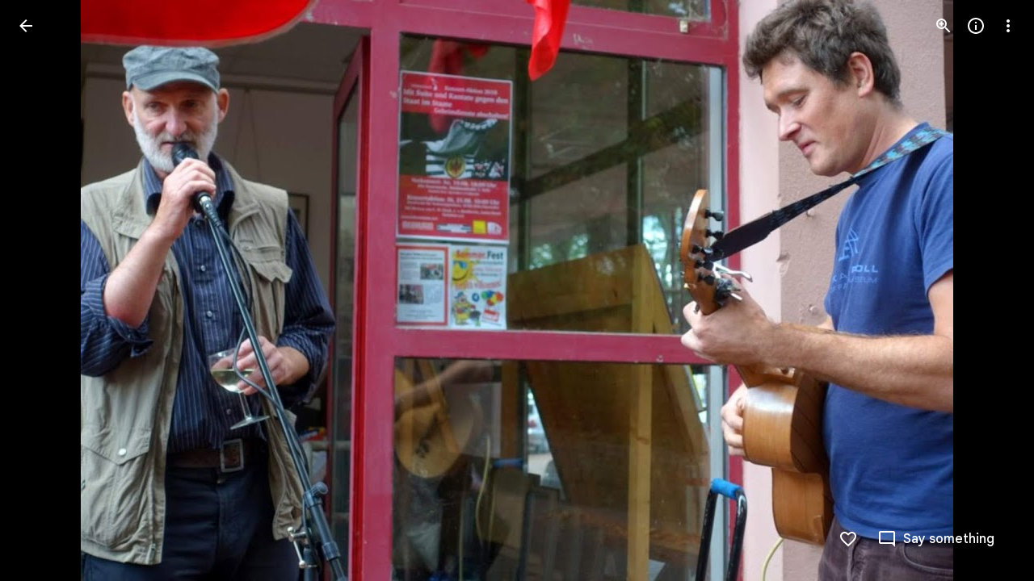

--- FILE ---
content_type: text/javascript; charset=UTF-8
request_url: https://photos.google.com/_/scs/social-static/_/js/k=boq.PhotosUi.en_US.4oY7tREmjuw.2019.O/ck=boq.PhotosUi.TlKjkdnnXQU.L.B1.O/am=AAAAiDWAGZjNJf5zAQBBxvcdF9A_nhbCDTQZXjB8sxE/d=1/exm=A7fCU,Ahp3ie,B7iQrb,BTP52d,BVgquf,DgRu0d,E2VjNc,EAvPLb,EFQ78c,FCpbqb,IXJ14b,IZT63,Ihy5De,IoAGb,JNoxi,KUM7Z,Kl6Zic,L1AAkb,LEikZe,Lcfkne,LuJzrb,LvGhrf,MI6k7c,MpJwZc,NwH0H,O1Gjze,O626Fe,O6y8ed,OTA3Ae,P6sQOc,PIVayb,PrPYRd,PsYhI,QIhFr,RMhBfe,RqjULd,RyvaUb,SdcwHb,Sdj2rb,SpsfSb,UBtLbd,UUJqVe,Uas9Hd,Ulmmrd,V3dDOb,WO9ee,WhJNk,Wp0seb,Wt6vjf,XGBxGe,XVMNvd,XqvODd,YYmHzb,Z15FGf,ZDZcre,ZMlSRe,ZgphV,Zjf9Mc,ZwDk9d,_b,_tp,aW3pY,ag510,baFRdd,bbreQc,byfTOb,c08wCc,ctK1vf,e5qFLc,ebZ3mb,fBsFbd,gI0Uxb,gJzDyc,gychg,hKSk3e,hc6Ubd,hdW3jf,hhhU8,iH3IVc,iV3GJd,ig9vTc,j85GYd,kjKdXe,l5KCsc,lXKNFb,lYp0Je,lZSgPb,lazG7b,lfpdyf,lsjVmc,lwddkf,m9oV,mI3LFb,mSX26d,mdR7q,mzzZzc,n73qwf,nbAYS,nes28b,o3R5Zb,opk1D,p0FwGc,p3hmRc,p9Imqf,pNBFbe,pjICDe,pw70Gc,q0xTif,qTnoBf,rCcCxc,rgKQFc,rvSjKc,sOXFj,saA6te,suMGRe,w9hDv,ws9Tlc,xKVq6d,xQtZb,xRgLuc,xUdipf,zDvDaf,zbML3c,zeQjRb,zr1jrb/excm=_b,_tp,sharedphoto/ed=1/br=1/wt=2/ujg=1/rs=AGLTcCM7wXwgS6xbGKlXUgnMowiRwXblfA/ee=EVNhjf:pw70Gc;EmZ2Bf:zr1jrb;F2qVr:YClzRc;JsbNhc:Xd8iUd;K5nYTd:ZDZcre;LBgRLc:SdcwHb;Me32dd:MEeYgc;MvK0qf:ACRZh;NJ1rfe:qTnoBf;NPKaK:SdcwHb;NSEoX:lazG7b;O8Cmgf:XOYapd;Pjplud:EEDORb;QGR0gd:Mlhmy;SNUn3:ZwDk9d;ScI3Yc:e7Hzgb;Uvc8o:VDovNc;YIZmRd:A1yn5d;Zk62nb:E1UXVb;a56pNe:JEfCwb;cEt90b:ws9Tlc;dIoSBb:SpsfSb;dowIGb:ebZ3mb;eBAeSb:zbML3c;gty1Xc:suMGRe;iFQyKf:QIhFr;lOO0Vd:OTA3Ae;oGtAuc:sOXFj;pXdRYb:p0FwGc;qQEoOc:KUM7Z;qafBPd:yDVVkb;qddgKe:xQtZb;wR5FRb:rgKQFc;xqZiqf:wmnU7d;yxTchf:KUM7Z;zxnPse:GkRiKb/dti=1/m=NCfd3d,odxaDd?wli=PhotosUi.t0KaeKVXgZk.createPhotosEditorPrimaryModuleNoSimd.O%3A%3BPhotosUi.bkD6pa1H4oo.createPhotosEditorPrimaryModuleSimd.O%3A%3BPhotosUi.exceXZ_sTIM.skottieWasm.O%3A%3BPhotosUi.fzY8qNftd9A.twixWasm.O%3A%3B
body_size: -901
content:
"use strict";_F_installCss(".WODZZ{align-items:center;-ms-flex-align:center;display:flex;justify-content:center;-ms-flex-pack:center;position:absolute;top:0;left:0;right:0;bottom:0;pointer-events:none}sentinel{}");
this.default_PhotosUi=this.default_PhotosUi||{};(function(_){var window=this;
try{
_.n("NCfd3d");
_.R(_.Sab,class extends _.Q{Ji(){return null}Oi(){return null}});
_.r();
_.n("odxaDd");
var QTc=function(a,b){var c=a.Cb;const d=a.backgroundColor,e=a.oFa;a=a.jH;return _.O(_.P(),_.fC({Cb:c,jscontroller:"NCfd3d",Ga:e?"Cv8Rjc":"uGCjIb",attributes:(0,_.xo)(d?'style="background: '+_.K(_.Wo(d))+'"':""),body:_.N(_.O(_.N(_.O(_.P(),e?_.Zx(b,void 0,void 0,void 0,void 0,void 0,a):""),'<div class="'+_.K("WODZZ")+'">'),_.qO()),"</div>")}))};_.mr(_.Rab,class extends _.or{constructor(a){super(a.ab)}ha(){return"odxaDd"}Gc(){return QTc}});_.cr.odxaDd=_.fHc;



_.r();
}catch(e){_._DumpException(e)}
}).call(this,this.default_PhotosUi);
// Google Inc.
